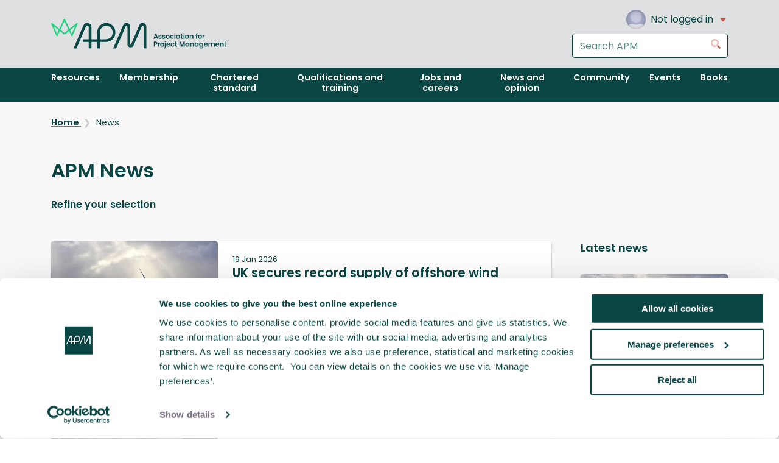

--- FILE ---
content_type: text/html; charset=utf-8
request_url: https://www.apm.org.uk/news/
body_size: 11216
content:


<!DOCTYPE html>
<html lang="en-GB" dir="ltr" class="no-js">
<head>
    <meta charset="utf-8">
    <meta http-equiv="X-UA-Compatible" content="IE=edge">
    <meta name="viewport" content="width=device-width, initial-scale=1.0, viewport-fit=cover">

    
        <title>News</title>

<title></title>
<meta name="description" content="" />
<meta name="robots" content="index, follow" />
<meta http-equiv="Content-Type" content="text/html; charset=utf-8" />
<link rel="canonical" href="https://www.apm.org.uk/news/"/>

    <link rel="icon" type="image/x-icon" href="/favicon.ico">

    <link rel="stylesheet" href="/Ibis/dist/css/all.css?v=M4qduUcGiyqDjBEYO3773cjmO7InAtW9-FDB10ukr50">

<style>
    .blur-image
    {
        filter: blur(6px);
        -webkit-filter: blur(6px);
    }
</style>
    <script>
    var d = document.documentElement.classList;
    d.remove('no-js');
    d.add('js');
</script>

<script defer type="module">
        (function (w, d, s, l, i) {
            w[l] = w[l] || []; // This is equivalent to window.dataLayer = window.dataLayer || [];
            w[l].push({
                "gtm.start": new Date().getTime(),
                event: "gtm.js"
            });
            var f = d.getElementsByTagName(s)[0],
                j = d.createElement(s), dl = l != "dataLayer" ? "&l=" + l : "";
            j.async = true;
            j.src = "https://www.googletagmanager.com/gtm.js?id=" + i + dl;
            f.parentNode.insertBefore(j, f);
        })(window, document, "script", "dataLayer", "GTM-M8JKLT");
         window.dataLayer = window.dataLayer || [];

            const gtmDataElements = document.querySelectorAll("script.gtm-data");

            for (const element of gtmDataElements) {
                const jsonContent = element.textContent;
                if (jsonContent) {
                    const gtmData = JSON.parse(jsonContent);
                    window.dataLayer.push(gtmData);
                }
            }
</script>
<script type="application/json" class="gtm-data">
        {"isLoggedIn":false,"isCorporate":false,"userId":"","membershipLevel":"","accountName":""}
</script>
    <script type="text/plain" data-cookieconsent="statistics" async>
    var appInsights = window.appInsights || function (config) {
        function r(config) { t[config] = function () { var i = arguments; t.queue.push(function () { t[config].apply(t, i) }) } }
        var t = { config: config }, u = document, e = window, o = 'script', s = u.createElement(o), i, f;
        for (s.src = config.url || '//az416426.vo.msecnd.net/scripts/a/ai.0.js',
            u.getElementsByTagName(o)[0].parentNode.appendChild(s),
            t.cookie = u.cookie, t.queue = [], i = ['Event', 'Exception', 'Metric', 'PageView', 'Trace', 'Ajax'];
            i.length;)r('track' + i.pop()); return r('setAuthenticatedUserContext'), r('clearAuthenticatedUserContext'),
                config.disableExceptionTracking || (i = 'onerror', r('_' + i), f = e[i], e[i] = function (config, r, u, e, o) { var s = f && f(config, r, u, e, o); return s !== !0 && t['_' + i](config, r, u, e, o), s }),
                t
    }({
        instrumentationKey: '2b588801-db59-463f-a836-cf7730c11771'
    });
    window.appInsights = appInsights;
    appInsights.trackPageView();
</script>

    <script type="text/plain" data-cookieconsent="preferences, statistics" async>
    ; (function (o, l, a, r, k, y) {
        if (o.olark) return;
        r = "script"; y = l.createElement(r); r = l.getElementsByTagName(r)[0];
        y.async = 1; y.src = "//" + a; r.parentNode.insertBefore(y, r);
        y = o.olark = function () { k.s.push(arguments); k.t.push(+new Date) };
        y.extend = function (i, j) { y("extend", i, j) };
        y.identify = function (i) { y("identify", k.i = i) };
        y.configure = function (i, j) { y("configure", i, j); k.c[i] = j };
        k = y._ = { s: [], t: [+new Date], c: {}, l: a };
    })(window, document, "static.olark.com/jsclient/loader.js");
    /* Add configuration calls below this comment */
    (function () {

        var secondsUntilAutoDelay = 120;
        var didSendMessageToVisitor = sessionStorage.getItem('didSendMessageToVisitor');

        olark('api.chat.onMessageToVisitor', function () {
            didSendMessageToVisitor = true;
            sessionStorage.setItem('didSendMessageToVisitor', true);
        });

        olark('api.rules.defineRule', {

            id: 'delayed_response',
            description: 'Will send a response to the visitor after an agent doesn\'t respond.',

            condition: function (pass) {
                olark('api.visitor.getDetails', function (details) {

                    if (details.isConversing &&
                        !didSendMessageToVisitor &&
                        details.secondsSinceLastMessageToOperator >= secondsUntilAutoDelay) {
                        pass();
                    }

                });
            },

            // Message the visitor, but also notify the agent that they
            // hit this delay limit.
            action: function () {
                olark('api.chat.sendMessageToVisitor', {
                    body: 'Sorry to keep you waiting – I will be with you shortly.'
                });
                olark('api.chat.sendNotificationToOperator', {
                    body: 'Automated delay message has been sent to visitor.'
                });
            },

            // Only do this once per visit.
            perVisit: true

        });

    })();

    olark.identify('4483-786-10-2665');
</script>
    <script src="/scripts/common/load-script-callback.js?v=z3N7bfiAJLSeZ5kwePBqvafkAYZHohVabMtzQKOYz74"></script>
</head>
<body>

    <!--GTM No Script-->
    <noscript>
    <iframe src="https://www.googletagmanager.com/ns.html?id=GTM-M8JKLT"
            height="0" width="0" style="display:none;visibility:hidden"></iframe>
</noscript>

    <a data-module="ibis-skiplink" href="#content" class="ibis-skiplink">
        Skip to content
    </a>

    <div class="iu-wrapper">
        <div class="iu-site">
            



<div data-module="ibis-global-masthead" class="ibis-global-masthead">
    <header class="ibis-global-masthead__header">
        <div class="ibis-global-masthead__header-inner">
            <a class="ibis-global-masthead__branding" href="/">
                <img datamodule="ibis-logo" class="ibis-logo ibis-global-masthead__logo" alt="APM: The Chartered Body for the Project Profession" src="/Ibis/dist/images/logo-full.svg?rmode=pad" />
            </a>
            <div class="ibis-global-masthead__controls">
                <div class="ibis-global-masthead__user">
                        <nav data-module="ibis-user-account" aria-label="User account navigation" class="ibis-user-account">
                            <button class="ibis-user-account__toggle">
                                <div class="ibis-user-account__avatar">
                                    <div data-module="ibis-avatar"
                                         class="ibis-avatar">
                                        <img class="blur-image ibis-avatar__image" alt="Default Avatar" loaded-src="/Ibis/dist/images/default-avatar.png?rmode=pad&amp;format=webp&amp;quality=50" src="/Ibis/dist/images/default-avatar.png?rmode=pad&amp;width=100&amp;format=webp&amp;quality=25" loading="lazy" />
                                    </div>

                                </div>
                                <div class="ibis-user-account__name">
                                    Not logged in
                                </div>
                                <svg class="ibis-icon ibis-icon--caret-down ibis-user-account__toggle-icon" focusable="false" role="presentation"><use xlink:href="/Ibis/dist/images/icons.svg#caret-down"></use></svg>
                            </button>
                            <div class="ibis-user-account__menu">
                                <ul class="ibis-user-account__list">
                                    <li class="ibis-user-account__item">
                                        <a class="ibis-user-account__link" id="f7c2abdd-08ea-4f04-86ae-8b54ca5720ea" href="/login">
                                            Log in
                                        </a>
                                    </li>
                                    <li class="ibis-user-account__item">
                                        <a class="ibis-user-account__link" href="/umbraco/Surface/AzureAuthentication/Register">
                                            Register
                                        </a>
                                    </li>
                                </ul>
                            </div>
                        </nav>

                </div>
                <div class="ibis-global-masthead__search">
                    <form data-module="ibis-form" class="ibis-form" action="/search/results" method="get" data-do-not-prompt-unload>
                        <div data-module="ibis-search-input" class="ibis-search-input">
                            <div class="ibis-form-row ibis-search-input__row">
                                <label class="ibis-form-label iu-sr" for="SearchHeader">
                                    Search the APM website
                                </label>
                                <input class="ibis-input ibis-search-input__input" id="SearchHeader" name="Search"
                                       placeholder="Search APM" type="search" enterkeyhint="search">
                            </div>
                            <button class="ibis-search-input__button" type="submit">
                                <svg class="ibis-icon ibis-icon--search" focusable="false" role="presentation"><use xlink:href="/Ibis/dist/images/icons.svg#search"></use></svg>
                                <span class="iu-sr">Go</span>
                            </button>
                        </div>
                    </form>
                </div>
            </div>
            <button class="ibis-global-masthead__menu-toggle" type="button" id="mastheadToggleNav">
                <div class="ibis-menu-icon">
                    <svg class="ibis-icon ibis-icon--menu ibis-menu-icon__close" focusable="false" role="presentation"><use xlink:href="/Ibis/dist/images/icons.svg#menu"></use></svg>
                    <svg class="ibis-icon ibis-icon--arrow-left ibis-menu-icon__open" focusable="false" role="presentation"><use xlink:href="/Ibis/dist/images/icons.svg#arrow-left"></use></svg>
                    <span class="iu-sr">Toggle navigation menu</span>
                </div>
            </button>
        </div>
    </header>

    <nav class="ibis-global-masthead__nav" id="navigation" aria-controlledby="mastheadToggleNav" aria-label="Main navigation">
        <div class="ibis-global-masthead__nav-inner">
            <div class="ibis-global-masthead__nav-search">
                <form data-module="ibis-form" class="ibis-form" action="/search/results" method="get" data-do-not-prompt-unload>
                    <div data-module="ibis-search-input" class="ibis-search-input">
                        <div class="ibis-form-row ibis-search-input__row">

                            <label class="ibis-form-label iu-sr" for="SearchNavigation">
                                Search the APM website
                            </label>

                            <input class="ibis-input ibis-search-input__input" id="SearchNavigation" name="Search"
                                   placeholder="Search APM" type="search" enterkeyhint="search">
                        </div>
                        <button class="ibis-search-input__button" type="submit">
                            <svg class="ibis-icon ibis-icon--search" focusable="false" role="presentation"><use xlink:href="/Ibis/dist/images/icons.svg#search"></use></svg>
                            <span class="iu-sr">Go</span>
                        </button>
                    </div>
                </form>

            </div>
            <ul class="ibis-global-masthead__nav-list">
                            <li class="ibis-global-masthead__nav-item">
                                <a class="ibis-global-masthead__nav-link" href="/resources/">
                                    <span class="ibis-global-masthead__nav-label">
                                        Resources
                                    </span>
                                </a>
                            </li>
                            <li class="ibis-global-masthead__nav-item">
                                <a class="ibis-global-masthead__nav-link" href="/membership/">
                                    <span class="ibis-global-masthead__nav-label">
                                        Membership
                                    </span>
                                </a>
                            </li>
                            <li class="ibis-global-masthead__nav-item">
                                <a class="ibis-global-masthead__nav-link" href="/chartered-standard/">
                                    <span class="ibis-global-masthead__nav-label">
                                        Chartered standard
                                    </span>
                                </a>
                            </li>
                            <li class="ibis-global-masthead__nav-item">
                                <a class="ibis-global-masthead__nav-link" href="/qualifications-and-training/">
                                    <span class="ibis-global-masthead__nav-label">
                                        Qualifications and training
                                    </span>
                                </a>
                            </li>
                            <li class="ibis-global-masthead__nav-item">
                                <a class="ibis-global-masthead__nav-link" href="/jobs-and-careers/">
                                    <span class="ibis-global-masthead__nav-label">
                                        Jobs and careers
                                    </span>
                                </a>
                            </li>
                            <li class="ibis-global-masthead__nav-item">
                                <a class="ibis-global-masthead__nav-link" href="/news-and-opinion/">
                                    <span class="ibis-global-masthead__nav-label">
                                        News and opinion
                                    </span>
                                </a>
                            </li>
                            <li class="ibis-global-masthead__nav-item">
                                <a class="ibis-global-masthead__nav-link" href="/community/">
                                    <span class="ibis-global-masthead__nav-label">
                                        Community
                                    </span>
                                </a>
                            </li>
                            <li class="ibis-global-masthead__nav-item">
                                <a class="ibis-global-masthead__nav-link" href="/events/">
                                    <span class="ibis-global-masthead__nav-label">
                                        Events
                                    </span>
                                </a>
                            </li>
                            <li class="ibis-global-masthead__nav-item">
                                <a class="ibis-global-masthead__nav-link" href="/book-shop/">
                                    <span class="ibis-global-masthead__nav-label">
                                        Books
                                    </span>
                                </a>
                            </li>
            </ul>
        </div>
    </nav>
</div>
            <main id="content">


                

<div class="it-index">
        <div class="it-index__breadcrumbs">
            

<div class="ibis-breadcrumbs__wrapper">
    <nav data-module="ibis-breadcrumbs" aria-label="Breadcrumb" class="ibis-breadcrumbs it-left-sidebar__breadcrumbs">
        <ul class="ibis-breadcrumbs__list">
                <li class="ibis-breadcrumbs__item">
                    <a class="ibis-breadcrumbs__link" 
                       href="/"
                       target="_self"
                       aria-current="false">
                        Home
                    </a>
                </li>
                <li class="ibis-breadcrumbs__item">
                    <a class="ibis-breadcrumbs__link" 
                       href="/news/"
                       target="_self"
                       aria-current="true">
                        News
                    </a>
                </li>
        </ul>
    </nav>
</div>

        </div>
    <header class="it-index__header">
        <h1 class="ibis-heading ibis-heading--jumbotron it-index__heading">
            APM News
        </h1>
    </header>
    <details class="it-index__form">
        <summary>
            <div class="it-index__form-toggle">
                Refine your selection
            </div>
        </summary>
        <div class="it-index__form-inner">
            

<script type="module" src="/dist/assets/scripts/search/content-search-filters.js-BKzr0TwX.js?v=cG0reWUVyrZBzf2UKsjtVebrdn3y0VLJ1ABkaXPi54w">
</script>

<div class="it-index__form-body">
    <div class="ibis-form-row">
        <label class="ibis-form-label" for="SearchFilter_Year">Year<span class="ibis-optional-label">&#xD;&#xA;(optional)&#xD;&#xA;</span></label>
        <div class="ibis-select">
            <select class="ibis-select__input" data-val="true" data-val-required="The By Year field is required." id="SearchFilter_Year" name="SearchFilter.Year"><option selected="selected" value="">All years</option>
<option value="2026">2026</option>
<option value="2025">2025</option>
<option value="2024">2024</option>
<option value="2023">2023</option>
<option value="2022">2022</option>
<option value="2021">2021</option>
<option value="2020">2020</option>
<option value="2019">2019</option>
<option value="2018">2018</option>
<option value="2017">2017</option>
<option value="2016">2016</option>
<option value="2015">2015</option>
<option value="2014">2014</option>
<option value="2013">2013</option>
<option value="2012">2012</option>
<option value="2011">2011</option>
<option value="2010">2010</option>
<option value="2009">2009</option>
<option value="2008">2008</option>
<option value="2007">2007</option>
<option value="2006">2006</option>
<option value="2005">2005</option>
</select>
            <svg class="ibis-icon ibis-icon--caret-down ibis-select__arrow" focusable="false" role="presentation"><use xlink:href="/Ibis/dist/images/icons.svg#caret-down"></use></svg>
        </div>
    </div>

    <div class="ibis-form-row">
        <label class="ibis-form-label" for="SearchFilter_Topic">Topic<span class="ibis-optional-label">&#xD;&#xA;(optional)&#xD;&#xA;</span></label>
        <div class="ibis-select">
            <select class="ibis-select__input" data-val="true" data-val-required="The Topic field is required." id="SearchFilter_Topic" name="SearchFilter.Topic"><option selected="selected" value="">All</option>
<option value="Assurance">Assurance</option>
<option value="Delivery options">Delivery options</option>
<option value="Governance">Governance</option>
<option value="Managing delivery">Managing delivery</option>
<option value="Objectives">Objectives</option>
<option value="Preparing for BAU">Preparing for BAU</option>
<option value="Professionalism">Professionalism</option>
<option value="Project controls">Project controls</option>
<option value="Shaping and funding">Shaping and funding</option>
<option value="Stakeholders">Stakeholders</option>
<option value="Strategy">Strategy</option>
<option value="Working in teams">Working in teams</option>
</select>
            <svg class="ibis-icon ibis-icon--caret-down ibis-select__arrow" focusable="false" role="presentation"><use xlink:href="/Ibis/dist/images/icons.svg#caret-down"></use></svg>
        </div>
    </div>

    <div class="ibis-form-row">
        <label class="ibis-form-label" for="SearchFilter_ContentLevel">ContentLevel<span class="ibis-optional-label">&#xD;&#xA;(optional)&#xD;&#xA;</span></label>
        <div class="ibis-select">
            <select class="ibis-select__input" data-val="true" data-val-required="The Content Level field is required." id="SearchFilter_ContentLevel" name="SearchFilter.ContentLevel"><option selected="selected" value="">All</option>
<option value="Beginner - New project manager">Beginner - New project manager</option>
<option value="Intermediate - Developing professional">Intermediate - Developing professional</option>
<option value="Advanced - Professional">Advanced - Professional</option>
</select>
            <svg class="ibis-icon ibis-icon--caret-down ibis-select__arrow" focusable="false" role="presentation"><use xlink:href="/Ibis/dist/images/icons.svg#caret-down"></use></svg>
        </div>
    </div>

    <div class="ibis-form-row">
        <label class="ibis-form-label" for="SearchFilter_ContentType">ContentType<span class="ibis-optional-label">&#xD;&#xA;(optional)&#xD;&#xA;</span></label>
        <div class="ibis-select">
            <select class="ibis-select__input" data-val="true" data-val-required="The Content Type field is required." id="SearchFilter_ContentType" name="SearchFilter.ContentType"><option selected="selected" value="">All</option>
<option value="Good practice - Standards">Good practice - Standards</option>
<option value="Current practice - Reports &amp; case studies">Current practice - Reports &amp; case studies</option>
<option value="Future practice - Trends &amp; innovation">Future practice - Trends &amp; innovation</option>
</select>
            <svg class="ibis-icon ibis-icon--caret-down ibis-select__arrow" focusable="false" role="presentation"><use xlink:href="/Ibis/dist/images/icons.svg#caret-down"></use></svg>
        </div>
    </div>

    <div class="ibis-form-row">
        <label class="ibis-form-label" for="SearchFilter_Search">Search<span class="ibis-optional-label">&#xD;&#xA;(optional)&#xD;&#xA;</span></label>
        <input class="ibis-input" data-val="true" data-val-required="The Search field is required." id="SearchFilter_Search" name="SearchFilter.Search" placeholder="Search for key words or phrases" type="search" value="" />
    </div>

    <div class="ibis-button-group ibis-button-group--reversed">
        <button data-module="ibis-button" class="ibis-button" data-appearance="secondary" data-layout="elastic" type="submit" data-action='filter'>
            <span class="ibis-button__text">Search &gt;</span>
        </button>
    </div>
</div>
        </div>
    </details>
    <div class="it-index__inner">
        <div data-module="ibis-stack" class="ibis-stack it-index__results">


<article data-module="ibis-card" class="ibis-card" data-horizontal>
    <div class="ibis-card__media">
        <div data-module="ibis-image" class="ibis-image">
            <img class="blur-image ibis-image__image" alt="Medium Gettyimages 1350384252" loaded-src="/media/laokzkob/medium-gettyimages-1350384252.jpg?v=1dc8957e50b8610&amp;rmode=pad&amp;format=webp&amp;quality=50" src="/media/laokzkob/medium-gettyimages-1350384252.jpg?v=1dc8957e50b8610&amp;rmode=pad&amp;width=100&amp;format=webp&amp;quality=25" loading="lazy" />
        </div>
    </div>
    <header class="ibis-card__header">
        <div class="ibis-card__overline">
            <time datetime="2026-01-19">
                19 Jan 2026
            </time>
        </div>
        <a class="ibis-card__link" href="/news/uk-secures-record-supply-of-offshore-wind-projects/">
            <h4 class="ibis-heading ibis-heading--small-subtitle">
                UK secures record supply of offshore wind projects
            </h4>
        </a>
    </header>
    <div class="ibis-card__body">
        <div class="ibis-prose">
            <p>The UK has secured a record amount of new offshore wind capacity in the latest Government-backed auction for vital new clean power projects.</p>
        </div>
    </div>
</article>

<article data-module="ibis-card" class="ibis-card" data-horizontal>
    <div class="ibis-card__media">
        <div data-module="ibis-image" class="ibis-image">
            <img class="blur-image ibis-image__image" alt="Gettyimages 1152782467" loaded-src="/media/gfjjtbah/gettyimages-1152782467.jpg?v=1dc85643669cf00&amp;rmode=pad&amp;format=webp&amp;quality=50" src="/media/gfjjtbah/gettyimages-1152782467.jpg?v=1dc85643669cf00&amp;rmode=pad&amp;width=100&amp;format=webp&amp;quality=25" loading="lazy" />
        </div>
    </div>
    <header class="ibis-card__header">
        <div class="ibis-card__overline">
            <time datetime="2026-01-14">
                14 Jan 2026
            </time>
        </div>
        <a class="ibis-card__link" href="/news/uk-government-unveils-plans-for-major-northern-rail-investment/">
            <h4 class="ibis-heading ibis-heading--small-subtitle">
                UK Government unveils plans for major northern rail investment
            </h4>
        </a>
    </header>
    <div class="ibis-card__body">
        <div class="ibis-prose">
            <p>North West England will receive a new rail line connecting Liverpool and Manchester, as the UK Government announces plans to unlock billions of pounds of economic potential in the region.</p>
        </div>
    </div>
</article>

<article data-module="ibis-card" class="ibis-card" data-horizontal>
    <div class="ibis-card__media">
        <div data-module="ibis-image" class="ibis-image">
            <img class="blur-image ibis-image__image" alt="Webpic" loaded-src="/media/ukjg10nl/webpic.jpg?v=1dc849a92e12190&amp;rmode=pad&amp;format=webp&amp;quality=50" src="/media/ukjg10nl/webpic.jpg?v=1dc849a92e12190&amp;rmode=pad&amp;width=100&amp;format=webp&amp;quality=25" loading="lazy" />
        </div>
    </div>
    <header class="ibis-card__header">
        <div class="ibis-card__overline">
            <time datetime="2026-01-13">
                13 Jan 2026
            </time>
        </div>
        <a class="ibis-card__link" href="/news/tfl-programme-delivery-manager-highlights-importance-of-a-one-team-approach-for-surrey-quays-station-upgrade-project-as-part-of-apm-site-tour/">
            <h4 class="ibis-heading ibis-heading--small-subtitle">
                TfL Programme Delivery Manager highlights importance of a &#x2018;One Team&#x2019; approach for Surrey Quays station upgrade project as part of APM site tour 
            </h4>
        </a>
    </header>
    <div class="ibis-card__body">
        <div class="ibis-prose">
            <p>APM employees had the opportunity to see the major improvements underway at Surrey Quays station in south east London, as part of a number of significant upgrades being led by APM corporate partner TfL.</p>
        </div>
    </div>
</article>

<article data-module="ibis-card" class="ibis-card" data-horizontal>
    <div class="ibis-card__media">
        <div data-module="ibis-image" class="ibis-image">
            <img class="blur-image ibis-image__image" alt="APM Enabling Change IN Stacked RGB" loaded-src="/media/h4qd0luf/apm-enabling-change-in-stacked-rgb.png?v=1da7ecce7b1d370&amp;rmode=pad&amp;format=webp&amp;quality=50" src="/media/h4qd0luf/apm-enabling-change-in-stacked-rgb.png?v=1da7ecce7b1d370&amp;rmode=pad&amp;width=100&amp;format=webp&amp;quality=25" loading="lazy" />
        </div>
    </div>
    <header class="ibis-card__header">
        <div class="ibis-card__overline">
            <time datetime="2026-01-13">
                13 Jan 2026
            </time>
        </div>
        <a class="ibis-card__link" href="/news/driving-success-through-collaboration-change-management-and-project-management-in-harmony-webinar/">
            <h4 class="ibis-heading ibis-heading--small-subtitle">
                Driving success through collaboration: Change Management and Project Management in harmony webinar
            </h4>
        </a>
    </header>
    <div class="ibis-card__body">
        <div class="ibis-prose">
            <p>&#xA;The APM Enabling Change Interest Network&#xA0;and&#xA0;Change Management Institute collaborated again on Tuesday 13 January, for an interactive webinar exploring how Change Managers and Project Managers can work together to deliver projects that not only meet deadlines but also achieve lasting adoption and business impact.</p>
        </div>
    </div>
</article>

<article data-module="ibis-card" class="ibis-card" data-horizontal>
    <div class="ibis-card__media">
        <div data-module="ibis-image" class="ibis-image">
            <img class="blur-image ibis-image__image" alt="Gill Hancock" loaded-src="/media/eixg04ey/gill-hancock.jpg?v=1dc83e758899d50&amp;rmode=pad&amp;format=webp&amp;quality=50" src="/media/eixg04ey/gill-hancock.jpg?v=1dc83e758899d50&amp;rmode=pad&amp;width=100&amp;format=webp&amp;quality=25" loading="lazy" />
        </div>
    </div>
    <header class="ibis-card__header">
        <div class="ibis-card__overline">
            <time datetime="2026-01-12">
                12 Jan 2026
            </time>
        </div>
        <a class="ibis-card__link" href="/news/apm-s-gill-hancock-recognised-for-industry-leadership-in-the-built-environment/">
            <h4 class="ibis-heading ibis-heading--small-subtitle">
                APM&#x2019;s Gill Hancock recognised for industry leadership in the built environment
            </h4>
        </a>
    </header>
    <div class="ibis-card__body">
        <div class="ibis-prose">
            <p>Gill Hancock, Head of Technical Content at Association for Project Management (APM), has been included on the New Year Honours list of FIS, the representative body for the finishes and interiors sector in the UK.</p>
        </div>
    </div>
</article>

<article data-module="ibis-card" class="ibis-card" data-horizontal>
    <div class="ibis-card__media">
        <div data-module="ibis-image" class="ibis-image">
            <img class="blur-image ibis-image__image" alt="Ellie Luk Website" loaded-src="/media/bepmsqyh/ellie-luk-website.jpg?v=1dc7fe0689158b0&amp;rmode=pad&amp;format=webp&amp;quality=50" src="/media/bepmsqyh/ellie-luk-website.jpg?v=1dc7fe0689158b0&amp;rmode=pad&amp;width=100&amp;format=webp&amp;quality=25" loading="lazy" />
        </div>
    </div>
    <header class="ibis-card__header">
        <div class="ibis-card__overline">
            <time datetime="2026-01-07">
                07 Jan 2026
            </time>
        </div>
        <a class="ibis-card__link" href="/news/international-mentoring-day-2026-apm-highlights-importance-of-mentoring-for-skills-growth-and-development/">
            <h4 class="ibis-heading ibis-heading--small-subtitle">
                International Mentoring Day 2026 -  APM highlights importance of mentoring for skills growth and development 
            </h4>
        </a>
    </header>
    <div class="ibis-card__body">
        <div class="ibis-prose">
            <p>&#xA;Ellie Luk, Assistant Project Manager, Gleeds&#xA;Project management in the UK is a fast-growing profession, employing over 2.</p>
        </div>
    </div>
</article>

<article data-module="ibis-card" class="ibis-card" data-horizontal>
    <div class="ibis-card__media">
        <div data-module="ibis-image" class="ibis-image">
            <img class="blur-image ibis-image__image" alt="Medium Gettyimages 1465316259" loaded-src="/media/wdtmw4kg/medium-gettyimages-1465316259.jpg?v=1dc7fce2a492720&amp;rmode=pad&amp;format=webp&amp;quality=50" src="/media/wdtmw4kg/medium-gettyimages-1465316259.jpg?v=1dc7fce2a492720&amp;rmode=pad&amp;width=100&amp;format=webp&amp;quality=25" loading="lazy" />
        </div>
    </div>
    <header class="ibis-card__header">
        <div class="ibis-card__overline">
            <time datetime="2026-01-07">
                07 Jan 2026
            </time>
        </div>
        <a class="ibis-card__link" href="/news/how-ai-driven-norfolk-project-is-transforming-patient-care/">
            <h4 class="ibis-heading ibis-heading--small-subtitle">
                How AI driven Norfolk project is transforming patient care 
            </h4>
        </a>
    </header>
    <div class="ibis-card__body">
        <div class="ibis-prose">
            <p>A pioneering project is using artificial intelligence (AI) to identify residents most at risk of falling, shifting the focus from reacting to a more proactive and preventative approach.</p>
        </div>
    </div>
</article>

<article data-module="ibis-card" class="ibis-card" data-horizontal>
    <div class="ibis-card__media">
        <div data-module="ibis-image" class="ibis-image">
            <img class="blur-image ibis-image__image" alt="Collaboration Handshake" loaded-src="/media/i2mpvr5t/collaboration-handshake.jpg?v=1dc7f2dac1e6040&amp;rmode=pad&amp;format=webp&amp;quality=50" src="/media/i2mpvr5t/collaboration-handshake.jpg?v=1dc7f2dac1e6040&amp;rmode=pad&amp;width=100&amp;format=webp&amp;quality=25" loading="lazy" />
        </div>
    </div>
    <header class="ibis-card__header">
        <div class="ibis-card__overline">
            <time datetime="2026-01-06">
                06 Jan 2026
            </time>
        </div>
        <a class="ibis-card__link" href="/news/collaboration-between-academia-and-industry-key-to-project-profession-s-future-according-to-apm/">
            <h4 class="ibis-heading ibis-heading--small-subtitle">
                Collaboration between academia and industry key to project profession&#x2019;s future, according to APM
            </h4>
        </a>
    </header>
    <div class="ibis-card__body">
        <div class="ibis-prose">
            <p>Academia and industry have a collective responsibility to address one of the biggest barriers to successful project delivery, according to the Association for Project Management (APM).</p>
        </div>
    </div>
</article>

<article data-module="ibis-card" class="ibis-card" data-horizontal>
    <div class="ibis-card__media">
        <div data-module="ibis-image" class="ibis-image">
            <img class="blur-image ibis-image__image" alt="Dan Qgdaxdyj9la Unsplash" loaded-src="/media/pqab0vez/dan-qgdaxdyj9la-unsplash.jpg?v=1dc7f16b05aeff0&amp;rmode=pad&amp;format=webp&amp;quality=50" src="/media/pqab0vez/dan-qgdaxdyj9la-unsplash.jpg?v=1dc7f16b05aeff0&amp;rmode=pad&amp;width=100&amp;format=webp&amp;quality=25" loading="lazy" />
        </div>
    </div>
    <header class="ibis-card__header">
        <div class="ibis-card__overline">
            <time datetime="2026-01-06">
                06 Jan 2026
            </time>
        </div>
        <a class="ibis-card__link" href="/news/project-professionals-celebrated-in-the-king-s-new-year-honours-2026/">
            <h4 class="ibis-heading ibis-heading--small-subtitle">
                Project professionals celebrated in the King&#x2019;s New Year Honours 2026
            </h4>
        </a>
    </header>
    <div class="ibis-card__body">
        <div class="ibis-prose">
            <p>Several members of the project profession have been recognised in the King&#x2019;s New Year Honours list 2026 &#x2013; the annual list which celebrates the contribution of well-known personalities, government employees and ordinary people who have served their community.</p>
        </div>
    </div>
</article>

<article data-module="ibis-card" class="ibis-card" data-horizontal>
    <div class="ibis-card__media">
        <div data-module="ibis-image" class="ibis-image">
            <img class="blur-image ibis-image__image" alt="Ibis News Placeholder" loaded-src="/media/aflpmn4d/crown-placeholder-news-thumbnail-245x150.png?v=1dba2835a178d30&amp;rmode=pad&amp;format=webp&amp;quality=50" src="/media/aflpmn4d/crown-placeholder-news-thumbnail-245x150.png?v=1dba2835a178d30&amp;rmode=pad&amp;width=100&amp;format=webp&amp;quality=25" loading="lazy" />
        </div>
    </div>
    <header class="ibis-card__header">
        <div class="ibis-card__overline">
            <time datetime="2025-12-18">
                18 Dec 2025
            </time>
        </div>
        <a class="ibis-card__link" href="/news/apm-south-wales-and-west-of-england-network-are-soft-skills-critical-to-project-success/">
            <h4 class="ibis-heading ibis-heading--small-subtitle">
                APM South Wales and West of England Network: Are Soft Skills Critical to Project Success?
            </h4>
        </a>
    </header>
    <div class="ibis-card__body">
        <div class="ibis-prose">
            <p>In recent years people are becoming more aware of the importance of &#x2018;soft skills&#x2019;.</p>
        </div>
    </div>
</article>



<nav data-module="ibis-pagination" aria-label="Pagination" class="ibis-pagination">
    <div class="ibis-pagination__list">
            <a class="ibis-pagination__link"
               href="?page=1"
               aria-current=page
               aria-label="Go to page 1">
                1
            </a>
            <a class="ibis-pagination__link"
               href="?page=2"
               
               aria-label="Go to page 2">
                2
            </a>
            <a class="ibis-pagination__link"
               href="?page=3"
               
               aria-label="Go to page 3">
                3
            </a>
            <a class="ibis-pagination__link"
               href="?page=4"
               
               aria-label="Go to page 4">
                4
            </a>
            <a class="ibis-pagination__link"
               href="?page=5"
               
               aria-label="Go to page 5">
                5
            </a>
                <span class="ibis-pagination__jump" aria-hidden="true">&hellip;</span>
            <a class="ibis-pagination__link"
               href="?page=205"
               aria-label="Go to page 205">
                205
            </a>

            <a class="ibis-pagination__arrow"
               href="?page=2"
               aria-label="Go to next page">
                <svg class="ibis-icon ibis-icon--chevron-right ibis-pagination__arrow-icon" focusable="false" role="presentation"><use xlink:href="/Ibis/dist/images/icons.svg#chevron-right"></use></svg>
            </a>
    </div>
</nav>
<script type="module">
    loadCss("https://cdnjs.cloudflare.com/ajax/libs/jqueryui/1.13.2/themes/base/theme.min.css");
    loadCss("https://cdnjs.cloudflare.com/ajax/libs/jqueryui/1.13.2/themes/base/jquery-ui.min.css");
</script>
<script src="https://code.jquery.com/jquery-3.6.0.min.js"></script>
<script src="https://code.jquery.com/ui/1.13.2/jquery-ui.min.js"></script>
<script>
    $.noConflict();
</script>
<script type="text/javascript">
    jQuery(document).ready(function () {
        const anchor = window.location.hash || '';
        const links = $("[data-module=\"ibis-pagination\"] a[href]");

        if (anchor) {
            links.each(function () {
                const href = $(this).attr("href");
                $(this).attr("href", href + (anchor.startsWith("#") ? anchor : "#" + anchor));
            });
        }
    });
</script>        </div>

        <section class="ibis-section it-index__sidebar">
            <header class="ibis-section__header">
                <h2 class="ibis-heading ibis-heading--byline ibis-section__heading">
                    Latest news
                </h2>
            </header>
            <div class="ibis-section__body">
                <div data-module="ibis-stack" class="ibis-stack">


<article data-module="ibis-card" class="ibis-card">
    <div class="ibis-card__media">
        <div data-module="ibis-image"
             class="ibis-image">
            <img class="blur-image ibis-image__image" alt="UK secures record supply of offshore wind projects" loaded-src="/media/laokzkob/medium-gettyimages-1350384252.jpg?width=340&amp;amp;height=204&amp;amp;v=1dc8957e50b8610&amp;format=webp&amp;quality=100" src="/media/laokzkob/medium-gettyimages-1350384252.jpg?width=340&amp;amp;height=204&amp;amp;v=1dc8957e50b8610&amp;&amp;format=webp&amp;quality=25" loading="lazy" />
        </div>
    </div>
    <header class="ibis-card__header">
        <a class="ibis-card__link" href="/news/uk-secures-record-supply-of-offshore-wind-projects/">
            <h5 class="ibis-heading ibis-heading--byline">
                UK secures record supply of offshore wind projects
            </h5>
        </a>
        <div class="ibis-card__subheading">
            <time datetime="2026-01-19">19 Jan 2026</time>
        </div>
    </header>
</article>

<article data-module="ibis-card" class="ibis-card">
    <div class="ibis-card__media">
        <div data-module="ibis-image"
             class="ibis-image">
            <img class="blur-image ibis-image__image" alt="UK Government unveils plans for major northern rail investment" loaded-src="/media/gfjjtbah/gettyimages-1152782467.jpg?width=340&amp;amp;height=204&amp;amp;v=1dc85643669cf00&amp;format=webp&amp;quality=100" src="/media/gfjjtbah/gettyimages-1152782467.jpg?width=340&amp;amp;height=204&amp;amp;v=1dc85643669cf00&amp;&amp;format=webp&amp;quality=25" loading="lazy" />
        </div>
    </div>
    <header class="ibis-card__header">
        <a class="ibis-card__link" href="/news/uk-government-unveils-plans-for-major-northern-rail-investment/">
            <h5 class="ibis-heading ibis-heading--byline">
                UK Government unveils plans for major northern rail investment
            </h5>
        </a>
        <div class="ibis-card__subheading">
            <time datetime="2026-01-14">14 Jan 2026</time>
        </div>
    </header>
</article>

<article data-module="ibis-card" class="ibis-card">
    <div class="ibis-card__media">
        <div data-module="ibis-image"
             class="ibis-image">
            <img class="blur-image ibis-image__image" alt="TfL Programme Delivery Manager highlights importance of a &#x2018;One Team&#x2019; approach for Surrey Quays station upgrade project as part of APM site tour " loaded-src="/media/ukjg10nl/webpic.jpg?width=340&amp;amp;height=204&amp;amp;v=1dc849a92e12190&amp;format=webp&amp;quality=100" src="/media/ukjg10nl/webpic.jpg?width=340&amp;amp;height=204&amp;amp;v=1dc849a92e12190&amp;&amp;format=webp&amp;quality=25" loading="lazy" />
        </div>
    </div>
    <header class="ibis-card__header">
        <a class="ibis-card__link" href="/news/tfl-programme-delivery-manager-highlights-importance-of-a-one-team-approach-for-surrey-quays-station-upgrade-project-as-part-of-apm-site-tour/">
            <h5 class="ibis-heading ibis-heading--byline">
                TfL Programme Delivery Manager highlights importance of a &#x2018;One Team&#x2019; approach for Surrey Quays station upgrade project as part of APM site tour 
            </h5>
        </a>
        <div class="ibis-card__subheading">
            <time datetime="2026-01-13">13 Jan 2026</time>
        </div>
    </header>
</article>

<article data-module="ibis-card" class="ibis-card">
    <div class="ibis-card__media">
        <div data-module="ibis-image"
             class="ibis-image">
            <img class="blur-image ibis-image__image" alt="Driving success through collaboration: Change Management and Project Management in harmony webinar" loaded-src="/media/h4qd0luf/apm-enabling-change-in-stacked-rgb.png?width=340&amp;amp;height=204&amp;amp;v=1da7ecce7b1d370&amp;format=webp&amp;quality=100" src="/media/h4qd0luf/apm-enabling-change-in-stacked-rgb.png?width=340&amp;amp;height=204&amp;amp;v=1da7ecce7b1d370&amp;&amp;format=webp&amp;quality=25" loading="lazy" />
        </div>
    </div>
    <header class="ibis-card__header">
        <a class="ibis-card__link" href="/news/driving-success-through-collaboration-change-management-and-project-management-in-harmony-webinar/">
            <h5 class="ibis-heading ibis-heading--byline">
                Driving success through collaboration: Change Management and Project Management in harmony webinar
            </h5>
        </a>
        <div class="ibis-card__subheading">
            <time datetime="2026-01-13">13 Jan 2026</time>
        </div>
    </header>
</article>

<article data-module="ibis-card" class="ibis-card">
    <div class="ibis-card__media">
        <div data-module="ibis-image"
             class="ibis-image">
            <img class="blur-image ibis-image__image" alt="APM&#x2019;s Gill Hancock recognised for industry leadership in the built environment" loaded-src="/media/eixg04ey/gill-hancock.jpg?width=340&amp;amp;height=204&amp;amp;v=1dc83e758899d50&amp;format=webp&amp;quality=100" src="/media/eixg04ey/gill-hancock.jpg?width=340&amp;amp;height=204&amp;amp;v=1dc83e758899d50&amp;&amp;format=webp&amp;quality=25" loading="lazy" />
        </div>
    </div>
    <header class="ibis-card__header">
        <a class="ibis-card__link" href="/news/apm-s-gill-hancock-recognised-for-industry-leadership-in-the-built-environment/">
            <h5 class="ibis-heading ibis-heading--byline">
                APM&#x2019;s Gill Hancock recognised for industry leadership in the built environment
            </h5>
        </a>
        <div class="ibis-card__subheading">
            <time datetime="2026-01-12">12 Jan 2026</time>
        </div>
    </header>
</article>

<article data-module="ibis-card" class="ibis-card">
    <div class="ibis-card__media">
        <div data-module="ibis-image"
             class="ibis-image">
            <img class="blur-image ibis-image__image" alt="International Mentoring Day 2026 -  APM highlights importance of mentoring for skills growth and development " loaded-src="/media/bepmsqyh/ellie-luk-website.jpg?width=340&amp;amp;height=204&amp;amp;v=1dc7fe0689158b0&amp;format=webp&amp;quality=100" src="/media/bepmsqyh/ellie-luk-website.jpg?width=340&amp;amp;height=204&amp;amp;v=1dc7fe0689158b0&amp;&amp;format=webp&amp;quality=25" loading="lazy" />
        </div>
    </div>
    <header class="ibis-card__header">
        <a class="ibis-card__link" href="/news/international-mentoring-day-2026-apm-highlights-importance-of-mentoring-for-skills-growth-and-development/">
            <h5 class="ibis-heading ibis-heading--byline">
                International Mentoring Day 2026 -  APM highlights importance of mentoring for skills growth and development 
            </h5>
        </a>
        <div class="ibis-card__subheading">
            <time datetime="2026-01-07">07 Jan 2026</time>
        </div>
    </header>
</article>

<article data-module="ibis-card" class="ibis-card">
    <div class="ibis-card__media">
        <div data-module="ibis-image"
             class="ibis-image">
            <img class="blur-image ibis-image__image" alt="How AI driven Norfolk project is transforming patient care " loaded-src="/media/wdtmw4kg/medium-gettyimages-1465316259.jpg?width=340&amp;amp;height=204&amp;amp;v=1dc7fce2a492720&amp;format=webp&amp;quality=100" src="/media/wdtmw4kg/medium-gettyimages-1465316259.jpg?width=340&amp;amp;height=204&amp;amp;v=1dc7fce2a492720&amp;&amp;format=webp&amp;quality=25" loading="lazy" />
        </div>
    </div>
    <header class="ibis-card__header">
        <a class="ibis-card__link" href="/news/how-ai-driven-norfolk-project-is-transforming-patient-care/">
            <h5 class="ibis-heading ibis-heading--byline">
                How AI driven Norfolk project is transforming patient care 
            </h5>
        </a>
        <div class="ibis-card__subheading">
            <time datetime="2026-01-07">07 Jan 2026</time>
        </div>
    </header>
</article>

<article data-module="ibis-card" class="ibis-card">
    <div class="ibis-card__media">
        <div data-module="ibis-image"
             class="ibis-image">
            <img class="blur-image ibis-image__image" alt="Collaboration between academia and industry key to project profession&#x2019;s future, according to APM" loaded-src="/media/i2mpvr5t/collaboration-handshake.jpg?width=340&amp;amp;height=204&amp;amp;v=1dc7f2dac1e6040&amp;format=webp&amp;quality=100" src="/media/i2mpvr5t/collaboration-handshake.jpg?width=340&amp;amp;height=204&amp;amp;v=1dc7f2dac1e6040&amp;&amp;format=webp&amp;quality=25" loading="lazy" />
        </div>
    </div>
    <header class="ibis-card__header">
        <a class="ibis-card__link" href="/news/collaboration-between-academia-and-industry-key-to-project-profession-s-future-according-to-apm/">
            <h5 class="ibis-heading ibis-heading--byline">
                Collaboration between academia and industry key to project profession&#x2019;s future, according to APM
            </h5>
        </a>
        <div class="ibis-card__subheading">
            <time datetime="2026-01-06">06 Jan 2026</time>
        </div>
    </header>
</article>                </div>
            </div>
        </section>
    </div>
</div>


            </main>

<footer data-module="ibis-global-footer" class="ibis-global-footer">
    <div class="ibis-global-footer__inner">
        <nav class="ibis-global-footer__social" aria-label="Social media links">
            <strong class="ibis-global-footer__social-title">Follow us for the latest updates</strong>
            <ul class="ibis-global-footer__social-list">
                <li class="ibis-global-footer__social-item">
                    <a class="ibis-global-footer__social-link" href="" title="APM on Twitter" target="_blank" rel="noreferrer noopener">
                        <span class="iu-sr">APM on Twitter</span>
                    </a>
                </li>
                <li class="ibis-global-footer__social-item">
                    <a class="ibis-global-footer__social-link" href="https://www.facebook.com/AssociationForProjectManagement" title="APM on Facebook" target="_blank" rel="noreferrer noopener">
                        <svg class="ibis-icon ibis-icon--brand-facebook ibis-global-footer__social-icon" focusable="false" role="presentation"><use xlink:href="/Ibis/dist/images/icons.svg#brand-facebook"></use></svg>
                        <span class="iu-sr">APM on Facebook</span>
                    </a>
                </li>
                <li class="ibis-global-footer__social-item">
                    <a class="ibis-global-footer__social-link" href="https://www.linkedin.com/company/association-for-project-management?trk=cws-cpw-coname-0-0" title="APM on LinkedIn" target="_blank" rel="noreferrer noopener">
                        <svg class="ibis-icon ibis-icon--brand-linkedin ibis-global-footer__social-icon" focusable="false" role="presentation"><use xlink:href="/Ibis/dist/images/icons.svg#brand-linkedin"></use></svg>
                        <span class="iu-sr">APM on LinkedIn</span>
                    </a>
                </li>
                <li class="ibis-global-footer__social-item">
                    <a class="ibis-global-footer__social-link" href="http://www.slideshare.net/assocpm" title="APM on SlideShare" target="_blank" rel="noreferrer noopener">
                        <svg class="ibis-icon ibis-icon--brand-slideshare ibis-global-footer__social-icon" focusable="false" role="presentation"><use xlink:href="/Ibis/dist/images/icons.svg#brand-slideshare"></use></svg>
                        <span class="iu-sr">APM on SlideShare</span>
                    </a>
                </li>
                <li class="ibis-global-footer__social-item">
                    <a class="ibis-global-footer__social-link" target="_blank" rel="noreferrer noopener" href="https://www.youtube.com/user/APMProjectMgmt" title="APM on YouTube">
                        <svg class="ibis-icon ibis-icon--brand-youtube ibis-global-footer__social-icon" focusable="false" role="presentation"><use xlink:href="/Ibis/dist/images/icons.svg#brand-youtube"></use></svg>
                        <span class="iu-sr">APM on YouTube</span>
                    </a>
                </li>
            </ul>
        </nav>
        <nav class="ibis-global-footer__links" aria-label="Footer navigation">
            <ul class="ibis-global-footer__links-list">
                        <li class="ibis-global-footer__links-item">
                            <a class="ibis-global-footer__links-link" href="https://www.apm.org.uk/about-us/">
                                About us
                            </a>
                        </li>
                        <li class="ibis-global-footer__links-item">
                            <a class="ibis-global-footer__links-link" href="https://www.apm.org.uk/contact-us/">
                                Contact us
                            </a>
                        </li>
                        <li class="ibis-global-footer__links-item">
                            <a class="ibis-global-footer__links-link" href="/community/volunteering/">
                                Volunteering
                            </a>
                        </li>
                        <li class="ibis-global-footer__links-item">
                            <a class="ibis-global-footer__links-link" href="https://www.apm.org.uk/membership/benefits/">
                                Member benefits
                            </a>
                        </li>
                        <li class="ibis-global-footer__links-item">
                            <a class="ibis-global-footer__links-link" href="https://www.apm.org.uk/resources/research/">
                                Research
                            </a>
                        </li>
                        <li class="ibis-global-footer__links-item">
                            <a class="ibis-global-footer__links-link" href="https://www.apm.org.uk/cpd/">
                                CPD
                            </a>
                        </li>
                        <li class="ibis-global-footer__links-item">
                            <a class="ibis-global-footer__links-link" href="/corporate-partnership-programme/" target="_blank">
                                Corporate partnership
                            </a>
                        </li>
                        <li class="ibis-global-footer__links-item">
                            <a class="ibis-global-footer__links-link" href="/about-us/accessibility/">
                                Accessibility
                            </a>
                        </li>
                        <li class="ibis-global-footer__links-item">
                            <a class="ibis-global-footer__links-link" href="/apm-body-of-knowledge/">
                                Body of Knowledge
                            </a>
                        </li>
                        <li class="ibis-global-footer__links-item">
                            <a class="ibis-global-footer__links-link" href="/about-us/media-centre/" target="">
                                Media centre
                            </a>
                        </li>
                        <li class="ibis-global-footer__links-item">
                            <a class="ibis-global-footer__links-link" href="/about-us/apm-privacy-statement/">
                                Privacy Statement and Cookies
                            </a>
                        </li>
                        <li class="ibis-global-footer__links-item">
                            <a class="ibis-global-footer__links-link" href="/about-us/terms-and-conditions/">
                                Terms and Conditions
                            </a>
                        </li>
            </ul>
        </nav>
        <div aria-label="Accreditations">
            <ul class="ibis-global-footer__accreditation-list">
<li class="ibis-global-footer__accreditation-item">
	<a class="ibis-global-footer__accreditation-link" href="https://investinginvolunteers.co.uk/" target="_blank" rel="noreferrer noopener">
			<img class="blur-image ibis-global-footer__accreditation-image" alt="Footer logo" loaded-src="/media/zrgdbpli/2.gif?width=86&amp;amp;height=86&amp;amp;v=1db287463531bf0&amp;format=webp&amp;quality=50" src="/media/zrgdbpli/2.gif?width=86&amp;amp;height=86&amp;amp;v=1db287463531bf0&amp;&amp;format=webp&amp;quality=25" loading="lazy" style="width: 86px; height: 86px;" />
	</a>
</li>            </ul>
        </div>
        <small class="ibis-global-footer__boilerplate">
            &#xA9; 2025 Association for Project Management
        </small>
    </div>
</footer>        </div>
    </div>

    <script src="/Ibis/dist/js/all.js?v=JygC64kpIb26NYIR9B8xk4UnvG7GU2lWDjXiyj8B650"></script>
<script>
    window.ibis.initAll();
</script>


<script>
    var dataValRequiredAttribute = "data-val-required";
    var requiredInputUmbracoDictionaryItem = 'Please fill out this field.'
    var requiredSelectUmbracoDictionaryItem = 'Please choose an option from the dropdown.'

    // you can pass in any attribute, allows for further extension
    // we check ahead if a dev has specified the dataVal attribute on the element directly
    function setElementDataValAttribute(element, attributeKey, dictionaryItem) {
        var attributeDoesNotExist = element.getAttribute(attributeKey) === null;
        if (attributeDoesNotExist) {
            element.setAttribute(attributeKey, dictionaryItem);
        }
    }

    function setRequiredDataValAttributeElements(elements, dictionaryItem = requiredInputUmbracoDictionaryItem) {
        for (let i = 0; i < elements.length; i++) {
            var element = elements[i];
            if (element.required === true) {
                setElementDataValAttribute(element, dataValRequiredAttribute, dictionaryItem)
            }
        }
    }

    var allInputs = document.getElementsByTagName("input");
    var allSelects = document.getElementsByTagName("select");

    setRequiredDataValAttributeElements(allInputs);
    setRequiredDataValAttributeElements(allSelects, requiredSelectUmbracoDictionaryItem);

</script>
<script src="/scripts/common/image-lazyloader.js?v=eR06kCcRlZWY2JB3NntQaIqFk72nNcMevkATejL5ZU0"></script>

</body>
</html>

--- FILE ---
content_type: text/javascript
request_url: https://www.apm.org.uk/dist/assets/scripts/common/url-helper.js-B0kQ3XF-.js
body_size: -134
content:
class r{#t;constructor(t){this.#t=this.#s(t??window.location.href)}getUrl=()=>this.#t;addQueryString=(t,i)=>{i&&(this.#t.includes("?")?this.#t=this.#t.concat("&",t,"=",this.#i(i)):this.#t=this.#t.concat("?",t,"=",this.#i(i)))};#s=t=>t.split("?")[0];#i=t=>t.replace(/\s/g,"+")}export{r as U};
